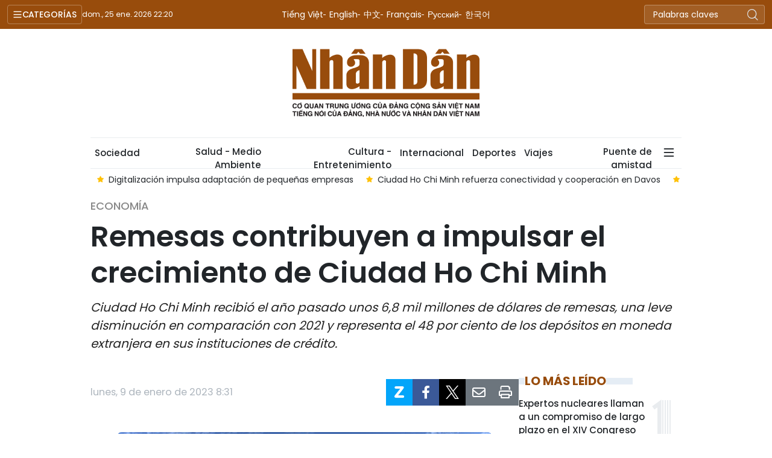

--- FILE ---
content_type: text/html;charset=utf-8
request_url: https://es.nhandan.vn/remesas-contribuyen-a-impulsar-el-crecimiento-de-ciudad-ho-chi-minh-post43495.html
body_size: 15091
content:
<!DOCTYPE html> <html lang="es" class="languages es"> <head> <title>Remesas contribuyen a impulsar el crecimiento de Ciudad Ho Chi Minh | Nhan Dan Online</title> <meta name="description" content="Ciudad Ho Chi Minh recibió el año pasado unos 6,8 mil millones de dólares de remesas, una leve disminución en comparación con 2021 y representa el 48 por ciento de los depósitos en moneda extranjera en sus instituciones de crédito."/> <meta name="keywords" content="Remesas,Ciudad Ho Chi Minh"/> <meta name="news_keywords" content="Remesas,Ciudad Ho Chi Minh"/> <meta http-equiv="Content-Type" content="text/html; charset=utf-8" /> <meta http-equiv="X-UA-Compatible" content="IE=edge"/> <meta http-equiv="refresh" content="1800" /> <meta name="revisit-after" content="1 days" /> <meta name="viewport" content="width=device-width, initial-scale=1"> <meta http-equiv="content-language" content="vi" /> <meta name="format-detection" content="telephone=no"/> <meta name="format-detection" content="address=no"/> <meta name="apple-mobile-web-app-capable" content="yes"> <meta name="apple-mobile-web-app-status-bar-style" content="black"> <meta name="apple-mobile-web-app-title" content="Nhan Dan Online"/> <meta name="referrer" content="no-referrer-when-downgrade"/> <link rel="shortcut icon" href="https://cdn.nhandan.vn/assets/web/styles/img/favicon.ico" type="image/x-icon" /> <link rel="preconnect" href="https://es-cdn.nhandan.vn"/> <link rel="dns-prefetch" href="https://es-cdn.nhandan.vn"/> <link rel="preconnect" href="//www.google-analytics.com" /> <link rel="preconnect" href="//www.googletagmanager.com" /> <link rel="preconnect" href="//stc.za.zaloapp.com" /> <link rel="preconnect" href="//fonts.googleapis.com" /> <link rel="preconnect" href="//pagead2.googlesyndication.com"/> <link rel="preconnect" href="//tpc.googlesyndication.com"/> <link rel="preconnect" href="//securepubads.g.doubleclick.net"/> <link rel="preconnect" href="//accounts.google.com"/> <link rel="preconnect" href="//adservice.google.com"/> <link rel="preconnect" href="//adservice.google.com.vn"/> <link rel="preconnect" href="//www.googletagservices.com"/> <link rel="preconnect" href="//partner.googleadservices.com"/> <link rel="preconnect" href="//tpc.googlesyndication.com"/> <link rel="preconnect" href="//za.zdn.vn"/> <link rel="preconnect" href="//sp.zalo.me"/> <link rel="preconnect" href="//connect.facebook.net"/> <link rel="preconnect" href="//www.facebook.com"/> <link rel="dns-prefetch" href="//www.google-analytics.com" /> <link rel="dns-prefetch" href="//www.googletagmanager.com" /> <link rel="dns-prefetch" href="//stc.za.zaloapp.com" /> <link rel="dns-prefetch" href="//fonts.googleapis.com" /> <link rel="dns-prefetch" href="//pagead2.googlesyndication.com"/> <link rel="dns-prefetch" href="//tpc.googlesyndication.com"/> <link rel="dns-prefetch" href="//securepubads.g.doubleclick.net"/> <link rel="dns-prefetch" href="//accounts.google.com"/> <link rel="dns-prefetch" href="//adservice.google.com"/> <link rel="dns-prefetch" href="//adservice.google.com.vn"/> <link rel="dns-prefetch" href="//www.googletagservices.com"/> <link rel="dns-prefetch" href="//partner.googleadservices.com"/> <link rel="dns-prefetch" href="//tpc.googlesyndication.com"/> <link rel="dns-prefetch" href="//za.zdn.vn"/> <link rel="dns-prefetch" href="//sp.zalo.me"/> <link rel="dns-prefetch" href="//connect.facebook.net"/> <link rel="dns-prefetch" href="//www.facebook.com"/> <link rel="dns-prefetch" href="//graph.facebook.com"/> <link rel="dns-prefetch" href="//static.xx.fbcdn.net"/> <link rel="dns-prefetch" href="//staticxx.facebook.com"/> <script> var cmsConfig = { domainDesktop: 'https://es.nhandan.vn', domainMobile: 'https://es.nhandan.vn', domainApi: 'https://es-api.nhandan.vn', domainStatic: 'https://es-cdn.nhandan.vn', domainLog: 'https://es-log.nhandan.vn', googleAnalytics: 'UA-88665205-12,G-DJR463K6GL', siteId: 0, pageType: 1, objectId: 43495, adsZone: 171, adsLazy: true, antiAdblock: true, }; if (window.location.protocol !== 'https:' && window.location.hostname.indexOf('nhandan.vn') !== -1) { window.location = 'https://' + window.location.hostname + window.location.pathname + window.location.hash; } var USER_AGENT=window.navigator&&window.navigator.userAgent||"",IS_MOBILE=/Android|webOS|iPhone|iPod|BlackBerry|Windows Phone|IEMobile|Mobile Safari|Opera Mini/i.test(USER_AGENT),IS_REDIRECT=!1;function setCookie(e,o,i){var n=new Date,i=(n.setTime(n.getTime()+24*i*60*60*1e3),"expires="+n.toUTCString());document.cookie=e+"="+o+"; "+i+";path=/;"}function getCookie(e){var o=document.cookie.indexOf(e+"="),i=o+e.length+1;return!o&&e!==document.cookie.substring(0,e.length)||-1===o?null:(-1===(e=document.cookie.indexOf(";",i))&&(e=document.cookie.length),unescape(document.cookie.substring(i,e)))}IS_MOBILE&&getCookie("isDesktop")&&(setCookie("isDesktop",1,-1),window.location=window.location.pathname+window.location.search,IS_REDIRECT=!0); </script> <script> if(USER_AGENT && USER_AGENT.indexOf("facebot") <= 0 && USER_AGENT.indexOf("facebookexternalhit") <= 0) { var query = ''; var hash = ''; if (window.location.search) query = window.location.search; if (window.location.hash) hash = window.location.hash; var canonicalUrl = 'https://es.nhandan.vn/remesas-contribuyen-a-impulsar-el-crecimiento-de-ciudad-ho-chi-minh-post43495.html' + query + hash ; var curUrl = decodeURIComponent(window.location.href); if(!location.port && curUrl != canonicalUrl){ window.location.replace(canonicalUrl); } } </script> <meta name="author" content="Nhan Dan Online" /> <meta name="copyright" content="Copyright © 2026 by Nhan Dan Online" /> <meta name="RATING" content="GENERAL" /> <meta name="GENERATOR" content="Nhan Dan Online" /> <meta content="Nhan Dan Online" itemprop="sourceOrganization" name="source"/> <meta content="news" itemprop="genre" name="medium"/> <meta name="robots" content="noarchive, max-image-preview:large, index, follow" /> <meta name="GOOGLEBOT" content="noarchive, max-image-preview:large, index, follow" /> <link rel="canonical" href="https://es.nhandan.vn/remesas-contribuyen-a-impulsar-el-crecimiento-de-ciudad-ho-chi-minh-post43495.html" /> <meta property="og:site_name" content="Nhan Dan Online"/> <meta property="og:rich_attachment" content="true"/> <meta property="og:type" content="article"/> <meta property="og:url" content="https://es.nhandan.vn/remesas-contribuyen-a-impulsar-el-crecimiento-de-ciudad-ho-chi-minh-post43495.html"/> <meta property="og:image" content="https://es-cdn.nhandan.vn/images/8ad87fc5649593031c8c2e388b55631d76a7a7f10510eee592cb7753011bd17fb1da5aa1f83a391e5f666f5d73222f4afd3aad54d4f916bded98208db9b8f3336f687119f2530e3f0c70f41643a04f66/dulich5-4765.jpg.webp"/> <meta property="og:image:width" content="1200"/> <meta property="og:image:height" content="630"/> <meta property="og:title" content="Remesas contribuyen a impulsar el crecimiento de Ciudad Ho Chi Minh "/> <meta property="og:description" content="Ciudad Ho Chi Minh recibió el año pasado unos 6,8 mil millones de dólares de remesas, una leve disminución en comparación con 2021 y representa el 48 por ciento de los depósitos en moneda extranjera en sus instituciones de crédito."/> <meta name="twitter:card" value="summary"/> <meta name="twitter:url" content="https://es.nhandan.vn/remesas-contribuyen-a-impulsar-el-crecimiento-de-ciudad-ho-chi-minh-post43495.html"/> <meta name="twitter:title" content="Remesas contribuyen a impulsar el crecimiento de Ciudad Ho Chi Minh "/> <meta name="twitter:description" content="Ciudad Ho Chi Minh recibió el año pasado unos 6,8 mil millones de dólares de remesas, una leve disminución en comparación con 2021 y representa el 48 por ciento de los depósitos en moneda extranjera en sus instituciones de crédito."/> <meta name="twitter:image" content="https://es-cdn.nhandan.vn/images/8ad87fc5649593031c8c2e388b55631d76a7a7f10510eee592cb7753011bd17fb1da5aa1f83a391e5f666f5d73222f4afd3aad54d4f916bded98208db9b8f3336f687119f2530e3f0c70f41643a04f66/dulich5-4765.jpg.webp"/> <meta name="twitter:site" content="@Nhan Dan Online"/> <meta name="twitter:creator" content="@Nhan Dan Online"/> <meta property="article:publisher" content="https://www.facebook.com/nhandandientutiengviet" /> <meta property="article:tag" content="'Remesas,Ciudad Ho Chi Minh'"/> <meta property="article:section" content="Economía" /> <meta property="article:published_time" content="2023-01-09T15:31:36+0700"/> <meta property="article:modified_time" content="2023-01-09T15:31:36+0700"/> <script type="application/ld+json"> { "@context": "http://schema.org", "@type": "Organization", "name": "Nhan Dan Online", "url": "https://es.nhandan.vn", "logo": "https://es-cdn.nhandan.vn/assets/web/styles/img/logo.png", "foundingDate": "1951", "founders": [ { "@type": "Person", "name": "Cơ quan Trung ương của Đảng Cộng sản Việt Nam, Tiếng nói của Đảng, Nhà nước và nhân dân Việt Nam" } ], "address": [ { "@type": "PostalAddress", "streetAddress": "71 Hàng Trống, Hà Nội", "addressLocality": "Hà Nội City", "addressRegion": "Northeast", "postalCode": "100000", "addressCountry": "VNM" } ], "contactPoint": [ { "@type": "ContactPoint", "telephone": "+84-243-825-4231", "contactType": "customer service" }, { "@type": "ContactPoint", "telephone": "+84-243-825-4232", "contactType": "customer service" } ], "sameAs": ["https://www.facebook.com/nhandandientutiengviet", "https://www.youtube.com/@radionhandan", "https://www.youtube.com/@baonhandanmedia"] } </script> <script type="application/ld+json"> { "@context" : "https://schema.org", "@type" : "WebSite", "name": "Nhan Dan Online", "url": "https://es.nhandan.vn", "alternateName" : "Báo Nhân Dân, Cơ quan của Cơ quan Trung ương của Đảng Cộng sản Việt Nam, Tiếng nói của Đảng, Nhà nước và nhân dân Việt Nam", "potentialAction": { "@type": "SearchAction", "target": { "@type": "EntryPoint", "urlTemplate": "https://es.nhandan.vn/search/?q={search_term_string}" }, "query-input": "required name=search_term_string" } } </script> <script type="application/ld+json"> { "@context":"http://schema.org", "@type":"BreadcrumbList", "itemListElement":[ { "@type":"ListItem", "position":1, "item":{ "@id":"https://es.nhandan.vn/economia/", "name":"Economía" } } ] } </script> <script type="application/ld+json"> { "@context": "http://schema.org", "@type": "NewsArticle", "mainEntityOfPage":{ "@type":"WebPage", "@id":"https://es.nhandan.vn/remesas-contribuyen-a-impulsar-el-crecimiento-de-ciudad-ho-chi-minh-post43495.html" }, "headline": "Remesas contribuyen a impulsar el crecimiento de Ciudad Ho Chi Minh", "description": "Ciudad Ho Chi Minh recibió el año pasado unos 6,8 mil millones de dólares de remesas, una leve disminución en comparación con 2021 y representa el 48 por ciento de los depósitos en moneda extranjera en sus instituciones de crédito.", "image": { "@type": "ImageObject", "url": "https://es-cdn.nhandan.vn/images/8ad87fc5649593031c8c2e388b55631d76a7a7f10510eee592cb7753011bd17fb1da5aa1f83a391e5f666f5d73222f4afd3aad54d4f916bded98208db9b8f3336f687119f2530e3f0c70f41643a04f66/dulich5-4765.jpg.webp", "width" : 1200, "height" : 675 }, "datePublished": "2023-01-09T15:31:36+0700", "dateModified": "2023-01-09T15:31:36+0700", "author": { "@type": "Person", "name": "" }, "publisher": { "@type": "Organization", "name": "Nhan Dan Online", "logo": { "@type": "ImageObject", "url": "https://es-cdn.nhandan.vn/assets/web/styles/img/logo.png" } } } </script> <link rel="preload" href="https://en-cdn.nhandan.vn/assets/web/styles/css/main.min-1.0.21.css" as="style"> <link rel="preload" href="https://en-cdn.nhandan.vn/assets/web/js/main.min-1.0.17.js" as="script"> <link rel="preload" href="https://en-cdn.nhandan.vn/assets/web/js/detail.min-1.0.7.js" as="script"> <link id="cms-style" rel="stylesheet" href="https://en-cdn.nhandan.vn/assets/web/styles/css/main.min-1.0.21.css"> <script type="text/javascript"> var _metaOgUrl = 'https://es.nhandan.vn/remesas-contribuyen-a-impulsar-el-crecimiento-de-ciudad-ho-chi-minh-post43495.html'; var page_title = document.title; var tracked_url = window.location.pathname + window.location.search + window.location.hash; var cate_path = 'economia'; if (cate_path.length > 0) { tracked_url = "/" + cate_path + tracked_url; } </script> <script async="" src="https://www.googletagmanager.com/gtag/js?id=UA-88665205-12"></script> <script> window.dataLayer = window.dataLayer || []; function gtag(){dataLayer.push(arguments);} gtag('js', new Date()); gtag('config', 'UA-88665205-12', {page_path: tracked_url}); gtag('config', 'G-DJR463K6GL', {page_path: tracked_url}); </script> <script>window.dataLayer = window.dataLayer || [];dataLayer.push({'pageCategory': '/economia'});</script> <script> window.dataLayer = window.dataLayer || []; dataLayer.push({ 'event': 'Pageview', 'articleId': '43495', 'articleTitle': 'Remesas contribuyen a impulsar el crecimiento de Ciudad Ho Chi Minh ', 'articleCategory': 'Economía', 'articleAlowAds': true, 'articleType': 'detail\-normal', 'articleTags': 'Remesas,Ciudad Ho Chi Minh', 'articlePublishDate': '2023-01-09T15:31:36+0700', 'articleThumbnail': 'https://es-cdn.nhandan.vn/images/8ad87fc5649593031c8c2e388b55631d76a7a7f10510eee592cb7753011bd17fb1da5aa1f83a391e5f666f5d73222f4afd3aad54d4f916bded98208db9b8f3336f687119f2530e3f0c70f41643a04f66/dulich5-4765.jpg.webp', 'articleShortUrl': 'https://es.nhandan.vn/remesas-contribuyen-a-impulsar-el-crecimiento-de-ciudad-ho-chi-minh-post43495.html', 'articleFullUrl': 'https://es.nhandan.vn/remesas-contribuyen-a-impulsar-el-crecimiento-de-ciudad-ho-chi-minh-post43495.html', }); </script> <script type='text/javascript'> gtag('event', 'article_page',{ 'articleId': '43495', 'articleTitle': 'Remesas contribuyen a impulsar el crecimiento de Ciudad Ho Chi Minh ', 'articleCategory': 'Economía', 'articleAlowAds': true, 'articleType': 'detail\-normal', 'articleTags': 'Remesas,Ciudad Ho Chi Minh', 'articlePublishDate': '2023-01-09T15:31:36+0700', 'articleThumbnail': 'https://es-cdn.nhandan.vn/images/8ad87fc5649593031c8c2e388b55631d76a7a7f10510eee592cb7753011bd17fb1da5aa1f83a391e5f666f5d73222f4afd3aad54d4f916bded98208db9b8f3336f687119f2530e3f0c70f41643a04f66/dulich5-4765.jpg.webp', 'articleShortUrl': 'https://es.nhandan.vn/remesas-contribuyen-a-impulsar-el-crecimiento-de-ciudad-ho-chi-minh-post43495.html', 'articleFullUrl': 'https://es.nhandan.vn/remesas-contribuyen-a-impulsar-el-crecimiento-de-ciudad-ho-chi-minh-post43495.html', }); </script> <script type="text/javascript"> (function() { var _sf_async_config = window._sf_async_config = (window._sf_async_config || {}); _sf_async_config.uid = 66981; _sf_async_config.domain = 'nhandan.vn'; _sf_async_config.flickerControl = false; _sf_async_config.useCanonical = true; _sf_async_config.useCanonicalDomain = true; _sf_async_config.sections = 'Economía'; _sf_async_config.authors = ''; function loadChartbeat() { var e = document.createElement('script'); var n = document.getElementsByTagName('script')[0]; e.type = 'text/javascript'; e.async = true; e.src = '//static.chartbeat.com/js/chartbeat.js';; n.parentNode.insertBefore(e, n); } loadChartbeat(); })(); </script> <script async src="//static.chartbeat.com/js/chartbeat_mab.js"></script> <script async src="https://sp.zalo.me/plugins/sdk.js"></script> </head> <body class="detail-normal"> <div id="sdaWeb_SdaMasthead" class="rennab rennab-top" data-platform="1" data-position="Web_SdaMasthead" style="display:none"> </div> <header class="site-header"> <div class="topnav"> <p class="menu">Categorías</p> <time class="time" id="today"></time> <a href="/" class="logo" title="Nhan Dan Online">Nhan Dan Online</a> <div class="language"> <a href="https://nhandan.vn/" target="_blank" title="Tiếng Việt">Tiếng Việt</a> <a href="https://en.nhandan.vn" target="_blank" title="English">English</a> <a href="https://cn.nhandan.vn" target="_blank" title="中文">中文</a> <a href="https://fr.nhandan.vn" target="_blank" title="Français">Français</a> <a href="https://ru.nhandan.vn" target="_blank" title="Русский">Русский</a> <a href="https://kr.nhandan.vn" target="_blank" title="한국어">한국어</a> </div> <div class="search-form"> <input class="txtsearch" placeholder="Palabras claves"/> <i class="ic-search btn_search"></i> </div> </div> <div class="navigation"> <div class="wrapper"> <ul class="menu"> <li> <a class="" href="https://es.nhandan.vn/politica/" title="Política">Política</a> </li> <li> <a class="active" href="https://es.nhandan.vn/economia/" title="Economía">Economía</a> </li> <li> <a class="" href="https://es.nhandan.vn/sociedad/" title="Sociedad">Sociedad</a> </li> <li> <a class="" href="https://es.nhandan.vn/cultura-entretenimiento/" title="Cultura - Entretenimiento">Cultura - Entretenimiento</a> </li> <li> <a class="" href="https://es.nhandan.vn/internacional/" title="Internacional">Internacional</a> </li> <li> <a class="" href="https://es.nhandan.vn/deportes/" title="Deportes">Deportes</a> </li> <li> <a class="" href="https://es.nhandan.vn/viajes/" title="Viajes">Viajes</a> </li> <li> <a class="" href="https://es.nhandan.vn/puente-de-amistad/" title="Puente de amistad">Puente de amistad</a> </li> <li> <a class="" href="https://es.nhandan.vn/fotografia/" title="Fotografía">Fotografía</a> </li> <li> <a href="/about-us.html" title="¿QUIÉNES SOMOS?">¿QUIÉNES SOMOS?</a> </li> </ul> </div> </div> <a class="nhandan-logo" href="/" title="Nhan Dan Online">Nhan Dan Online</a> <div class="wrapper-menu"> <ul class="menu container"> <li><a href="/" title="Home"><i class="ic-home"></i></a></li> <li> <a class="" href="https://es.nhandan.vn/politica/" title="Política">Política</a> </li> <li> <a class="active" href="https://es.nhandan.vn/economia/" title="Economía">Economía</a> </li> <li> <a class="" href="https://es.nhandan.vn/sociedad/" title="Sociedad">Sociedad</a> </li> <li> <a class="" href="https://es.nhandan.vn/salud-medio-ambiente/" title="Salud - Medio Ambiente">Salud - Medio Ambiente</a> </li> <li> <a class="" href="https://es.nhandan.vn/cultura-entretenimiento/" title="Cultura - Entretenimiento">Cultura - Entretenimiento</a> </li> <li> <a class="" href="https://es.nhandan.vn/internacional/" title="Internacional">Internacional</a> </li> <li> <a class="" href="https://es.nhandan.vn/deportes/" title="Deportes">Deportes</a> </li> <li> <a class="" href="https://es.nhandan.vn/viajes/" title="Viajes">Viajes</a> </li> <li> <a class="" href="https://es.nhandan.vn/puente-de-amistad/" title="Puente de amistad">Puente de amistad</a> </li> <li class="humburger"> <a href="javascript:void(0);"><i class="ic-menu"></i></a> <ul class="sub-menu"> <li> <a class="" href="https://es.nhandan.vn/historias-multimedia/" title="Historias Multimedia">Historias Multimedia</a> </li> <li> <a class="" href="https://es.nhandan.vn/fotografia/" title="Fotografía">Fotografía</a> </li> </ul> </li> </ul> </div> <div class="container"> <div class="news swiper"> <div class="swiper-wrapper"> <a href="https://es.nhandan.vn/provincia-de-bac-ninh-consolida-su-posicion-como-polo-de-inversion-extranjera-en-vietnam-post86597.html" class="swiper-slide text cms-link" title="Provincia de Bac Ninh consolida su posición como polo de inversión extranjera en Vietnam">Provincia de Bac Ninh consolida su posición como polo de inversión extranjera en Vietnam</a> <a href="https://es.nhandan.vn/da-nang-se-consolida-como-centro-financiero-y-tecnologico-regional-en-vietnam-post86587.html" class="swiper-slide text cms-link" title="Da Nang se consolida como centro financiero y tecnológico regional en Vietnam">Da Nang se consolida como centro financiero y tecnológico regional en Vietnam</a> <a href="https://es.nhandan.vn/digitalizacion-impulsa-adaptacion-de-pequenas-empresas-post86572.html" class="swiper-slide text cms-link" title="Digitalización impulsa adaptación de pequeñas empresas">Digitalización impulsa adaptación de pequeñas empresas</a> <a href="https://es.nhandan.vn/ciudad-ho-chi-minh-refuerza-conectividad-y-cooperacion-en-davos-post86569.html" class="swiper-slide text cms-link" title="Ciudad Ho Chi Minh refuerza conectividad y cooperación en Davos">Ciudad Ho Chi Minh refuerza conectividad y cooperación en Davos</a> <a href="https://es.nhandan.vn/biometria-bancaria-un-paso-concreto-para-materializar-la-transformacion-digital-en-vietnam-post86531.html" class="swiper-slide text cms-link" title="Biometría bancaria: Un paso concreto para materializar la transformación digital en Vietnam">Biometría bancaria: Un paso concreto para materializar la transformación digital en Vietnam</a> </div> </div> </div> </header> <div class="site-body"> <div id="sdaWeb_SdaBackground" class="rennab " data-platform="1" data-position="Web_SdaBackground" style="display:none"> </div> <div class="container"> <div id="sdaWeb_SdaTop" class="rennab " data-platform="1" data-position="Web_SdaTop" style="display:none"> </div> <div class="article"> <div class="breadcrumb breadcrumb-detail"> <h2 class="main"> <a href="https://es.nhandan.vn/economia/" title="Economía" class="active">Economía</a> </h2> </div> <div class="article__header"> <h1 class="article__title cms-title"> Remesas contribuyen a impulsar el crecimiento de Ciudad Ho Chi Minh </h1> <div class="article__sapo cms-desc"> Ciudad Ho Chi Minh recibió el año pasado unos 6,8 mil millones de dólares de remesas, una leve disminución en comparación con 2021 y representa el 48 por ciento de los depósitos en moneda extranjera en sus instituciones de crédito. </div> <div id="sdaWeb_SdaArticleAfterSapo" class="rennab " data-platform="1" data-position="Web_SdaArticleAfterSapo" style="display:none"> </div> </div> <div class="col"> <div class="main-col content-col"> <div class="article__meta"> <time class="time" datetime="2023-01-09T15:31:36+0700" data-time="1673253096" data-format="long">lunes, enero 09, 2023 15:31</time> <meta class="cms-date" itemprop="datePublished" content="2023-01-09T15:31:36+0700"> <div class="features article__social"> <a href="javascript:void(0);" class="zalo zalo-share-button" title="Zalo" data-href="https://es.nhandan.vn/remesas-contribuyen-a-impulsar-el-crecimiento-de-ciudad-ho-chi-minh-post43495.html" data-oaid="342066505784138899" data-layout="1" data-color="blue" data-customize="true"> <i class="ic-zalo"></i></a> <a href="javascript:void(0);" class="item fb" data-href="https://es.nhandan.vn/remesas-contribuyen-a-impulsar-el-crecimiento-de-ciudad-ho-chi-minh-post43495.html" data-rel="facebook" title="Facebook"><i class="ic-facebook"></i></a> <a href="javascript:void(0);" class="item twitter" data-href="https://es.nhandan.vn/remesas-contribuyen-a-impulsar-el-crecimiento-de-ciudad-ho-chi-minh-post43495.html" data-rel="twitter" title="Twitter"><i class="ic-twitter"></i></a> <a href="javascript:void(0);" class="mail sendmail" data-href="https://es.nhandan.vn/remesas-contribuyen-a-impulsar-el-crecimiento-de-ciudad-ho-chi-minh-post43495.html" title="Gửi mail"><i class="ic-email"></i></a> <a href="javascript:void(0);" class="print sendprint" title="Print" data-href="/print.html?id=43495"> <i class="ic-print"></i></a> </div> </div> <figure class="article__avatar "> <img class="cms-photo" src="https://es-cdn.nhandan.vn/images/53faa3fbdbec92b8d3effabe8c01afdfd3ac4d8084cf386de7703e4355927f1af9db9f6996049c06e95ccf164a6c1e4f768b280414718e5bd2e9813665edaf40/dulich5-4765.jpg" alt="Foto de ilustración. (Fotografía: VNA)" cms-photo-caption="Foto de ilustración. (Fotografía: VNA)"/> <figcaption>Foto de ilustración. (Fotografía: VNA)</figcaption> </figure> <div id="sdaWeb_SdaArticleAfterAvatar" class="rennab " data-platform="1" data-position="Web_SdaArticleAfterAvatar" style="display:none"> </div> <div class="article__body zce-content-body cms-body" itemprop="articleBody"> <style>.t2 { text-align: center; } .t1 { width: 97.0451%; } .t3 { text-align: left; }</style>
<p>Este flujo de efectivo ha contribuido a generar ingresos en moneda extranjera, estabilizar los tipos de cambio y estimular el crecimiento económico.</p>
<p>Según el Comité Estatal sobre Vietnamitas en el Extranjero, actualmente más de 5,3 millones de vietnamitas viven y trabajan en 130 países y territorios en todo el mundo. De este grupo, más de dos millones son de Ciudad Ho Chi Minh o tienen conexiones con ella.</p>
<table class="picture t1" align="center"> <tbody> <tr> <td><img src="[data-uri]" data-image-id="11163" data-width="620" data-height="349" class="lazyload cms-photo" data-large-src="https://es-cdn.nhandan.vn/images/1848a173c755afca31788a3f88ef4abd062c94fd0b40f7257624d4540e4bbc4d3507ab5f0eede560bb267b4d942ace1c827f827fb2f9d87be2f46eea21844a7dd04bdd33581309bd1cb01b107b70fe37/ngoaitejpeg-3271.jpg" data-src="https://es-cdn.nhandan.vn/images/c2451ae2cc8e86e6b9a41de55f575974d3ac4d8084cf386de7703e4355927f1a4f79c4fe9f0d5fe766b4688d3e5af2f4897d9f7d53f0d9feb9b999f302dce1537eb47dd765a287c9cbc87388c99a5bba/ngoaitejpeg-3271.jpg" alt="Foto de ilustración. (Fotografía: VNA)" title="Foto de ilustración. (Fotografía: VNA)" width="620" height="349"></td> </tr> <tr> <td class="caption"> <p class="t2">Foto de ilustración. (<span class="t3">Fotografía</span>: VNA)</p></td> </tr> </tbody>
</table>
<div class="sda_middle"> <div id="sdaWeb_SdaArticleMiddle" class="rennab fyi" data-platform="1" data-position="Web_SdaArticleMiddle"> </div>
</div>
<p>El centro económico del sur cuenta con más de tres mil empresas con inversiones de connacionales en el exterior, cuyo capital combinado asciende a 1,9 mil millones de dólares.</p>
<p>El jefe de la filial del Comité en esta ciudad sureña, Phung Cong Dung, dijo que a pesar de las dificultades inducidas por el Covid-19 el año pasado, la agencia trabajó para organizar seminarios, conferencias y foros para vincular las comunidades nacionales y extranjeras.</p>
<div class="sda_middle"> <div id="sdaWeb_SdaArticleMiddle1" class="rennab fyi" data-platform="1" data-position="Web_SdaArticleMiddle1"> </div>
</div>
<p>Cong Dung dijo que, para reforzar las remesas tanto en calidad como en cantidad en el futuro, resulta necesario construir instituciones relacionadas y prestar atención a los asuntos legales que involucran a los vietnamitas en el extranjero, incluidas las inversiones y la ciudadanía.</p>
<p>Las autoridades locales también deben elaborar más políticas que faciliten la participación de ese grupo en actividades comerciales en el país, agregó el funcionario.</p> <div class="article__source"> <div class="source"> <span class="name">VNA</span> </div> </div> <div id="sdaWeb_SdaArticleAfterBody" class="rennab " data-platform="1" data-position="Web_SdaArticleAfterBody" style="display:none"> </div> </div> <div class="article-footer"> <div class="related-news"> <h3 class="box-heading"> <span class="title">Noticias relacionadas </span> </h3> <div class="box-content" data-source="related-news"> <article class="story"> <h2 class="story__heading" data-tracking="42577"> <a class=" cms-link" href="https://es.nhandan.vn/remesas-enviadas-a-ciudad-ho-chi-minh-alcanzaran-68-mil-millones-de-dolares-post42577.html" title="Remesas enviadas a Ciudad Ho Chi Minh alcanzarán 6,8 mil millones de dólares"> Remesas enviadas a Ciudad Ho Chi Minh alcanzarán 6,8 mil millones de dólares </a> </h2> </article> <article class="story"> <h2 class="story__heading" data-tracking="1111"> <a class=" cms-link" href="https://es.nhandan.vn/remesas-enviadas-a-ciudad-ho-chi-minh-superan-tres-mil-millones-de-dolares-post1111.html" title="Remesas enviadas a Ciudad Ho Chi Minh superan tres mil millones de dólares"> Remesas enviadas a Ciudad Ho Chi Minh superan tres mil millones de dólares </a> </h2> </article> <article class="story"> <h2 class="story__heading" data-tracking="4139"> <a class=" cms-link" href="https://es.nhandan.vn/remesas-enviadas-a-ciudad-ho-chi-minh-alcanzan-cerca-de-mil-800-millones-de-dolares-post4139.html" title="Remesas enviadas a Ciudad Ho Chi Minh alcanzan cerca de mil 800 millones de dólares"> Remesas enviadas a Ciudad Ho Chi Minh alcanzan cerca de mil 800 millones de dólares </a> </h2> </article> </div> </div> <div id="sdaWeb_SdaArticleAfterRelated" class="rennab " data-platform="1" data-position="Web_SdaArticleAfterRelated" style="display:none"> </div> <div class="article__tag"> <a href="https://es.nhandan.vn/tag/remesas-tag3968.html" title="Remesas">Remesas</a> <a href="https://es.nhandan.vn/tag/ciudad-ho-chi-minh-tag102.html" title="Ciudad Ho Chi Minh">Ciudad Ho Chi Minh</a> </div> <div class="article-comment" data-id="43495" data-type="20"></div> <div id="sdaWeb_SdaArticleAfterComment" class="rennab " data-platform="1" data-position="Web_SdaArticleAfterComment" style="display:none"> </div> </div> </div> <div class="sub-col sidebar-right"> <div id="sidebar-top-1"> <div id="sdaWeb_SdaRight1" class="rennab " data-platform="1" data-position="Web_SdaRight1" style="display:none"> </div> <div id="sdaWeb_SdaRight2" class="rennab " data-platform="1" data-position="Web_SdaRight2" style="display:none"> </div> <div class="trending fyi-position"> <div class="box-heading"> <span class="title"> Lo más leído </span> </div> <div class="box-content" data-source="mostread-news"> <article class="story"> <h4 class="story__heading" data-tracking="86519"> <a class=" cms-link" href="https://es.nhandan.vn/expertos-nucleares-llaman-a-un-compromiso-de-largo-plazo-en-el-xiv-congreso-del-partido-post86519.html" title="Expertos nucleares llaman a un compromiso de largo plazo en el XIV Congreso del Partido"> Expertos nucleares llaman a un compromiso de largo plazo en el XIV Congreso del Partido </a> </h4> </article> <article class="story"> <h4 class="story__heading" data-tracking="86513"> <a class=" cms-link" href="https://es.nhandan.vn/reestructuracion-agricola-impulsa-exportaciones-y-desarrollo-sostenible-en-vietnam-post86513.html" title="Reestructuración agrícola impulsa exportaciones y desarrollo sostenible en Vietnam"> Reestructuración agrícola impulsa exportaciones y desarrollo sostenible en Vietnam </a> </h4> </article> <article class="story"> <h4 class="story__heading" data-tracking="86531"> <a class=" cms-link" href="https://es.nhandan.vn/biometria-bancaria-un-paso-concreto-para-materializar-la-transformacion-digital-en-vietnam-post86531.html" title="Biometría bancaria: Un paso concreto para materializar la transformación digital en Vietnam"> Biometría bancaria: Un paso concreto para materializar la transformación digital en Vietnam </a> </h4> </article> <article class="story"> <h4 class="story__heading" data-tracking="86587"> <a class=" cms-link" href="https://es.nhandan.vn/da-nang-se-consolida-como-centro-financiero-y-tecnologico-regional-en-vietnam-post86587.html" title="Da Nang se consolida como centro financiero y tecnológico regional en Vietnam"> Da Nang se consolida como centro financiero y tecnológico regional en Vietnam </a> </h4> </article> <article class="story"> <h4 class="story__heading" data-tracking="86507"> <a class=" cms-link" href="https://es.nhandan.vn/infografia-mercado-de-divisas-y-oro-de-vietnam-23-de-enero-de-2026-post86507.html" title="Infografía: Mercado de divisas y oro de Vietnam - 23 de enero de 2026"> Infografía: Mercado de divisas y oro de Vietnam - 23 de enero de 2026 </a> </h4> </article> </div> </div> <div class="top-stories fyi-position"> <div class="box-heading"> <span class="title">Últimas Noticias</span> </div> <div class="box-content" data-source="latest-news"> <article class="story"> <time class="time" datetime="2026-01-25T18:59:12+0700" data-time="1769342352"> domingo, enero 25, 2026 18:59 </time> <h2 class="story__heading" data-tracking="86597"> <a class=" cms-link" href="https://es.nhandan.vn/provincia-de-bac-ninh-consolida-su-posicion-como-polo-de-inversion-extranjera-en-vietnam-post86597.html" title="Provincia de Bac Ninh consolida su posición como polo de inversión extranjera en Vietnam"> Provincia de Bac Ninh consolida su posición como polo de inversión extranjera en Vietnam </a> </h2> <div class="story__summary story__shorten"> <p>La provincia vietnamita de Bac Ninh continúa afianzándose como uno de los principales destinos de inversión extranjera directa (IED) del país, al situarse en 2025 en el segundo lugar a nivel nacional, solo por detrás de Ciudad Ho Chi Minh.</p> </div> </article> <article class="story"> <time class="time" datetime="2026-01-25T18:26:15+0700" data-time="1769340375"> domingo, enero 25, 2026 18:26 </time> <h2 class="story__heading" data-tracking="86587"> <a class=" cms-link" href="https://es.nhandan.vn/da-nang-se-consolida-como-centro-financiero-y-tecnologico-regional-en-vietnam-post86587.html" title="Da Nang se consolida como centro financiero y tecnológico regional en Vietnam"> Da Nang se consolida como centro financiero y tecnológico regional en Vietnam </a> </h2> </article> <article class="story"> <time class="time" datetime="2026-01-24T18:48:50+0700" data-time="1769255330"> sábado, enero 24, 2026 18:48 </time> <h2 class="story__heading" data-tracking="86572"> <a class=" cms-link" href="https://es.nhandan.vn/digitalizacion-impulsa-adaptacion-de-pequenas-empresas-post86572.html" title="Digitalización impulsa adaptación de pequeñas empresas"> Digitalización impulsa adaptación de pequeñas empresas </a> </h2> </article> <article class="story"> <time class="time" datetime="2026-01-24T18:22:01+0700" data-time="1769253721"> sábado, enero 24, 2026 18:22 </time> <h2 class="story__heading" data-tracking="86569"> <a class=" cms-link" href="https://es.nhandan.vn/ciudad-ho-chi-minh-refuerza-conectividad-y-cooperacion-en-davos-post86569.html" title="Ciudad Ho Chi Minh refuerza conectividad y cooperación en Davos"> Ciudad Ho Chi Minh refuerza conectividad y cooperación en Davos </a> </h2> </article> <article class="story"> <time class="time" datetime="2026-01-23T19:02:40+0700" data-time="1769169760"> viernes, enero 23, 2026 19:02 </time> <h2 class="story__heading" data-tracking="86531"> <a class=" cms-link" href="https://es.nhandan.vn/biometria-bancaria-un-paso-concreto-para-materializar-la-transformacion-digital-en-vietnam-post86531.html" title="Biometría bancaria: Un paso concreto para materializar la transformación digital en Vietnam"> Biometría bancaria: Un paso concreto para materializar la transformación digital en Vietnam </a> </h2> </article> </div> </div> <div id="sdaWeb_SdaRight3" class="rennab " data-platform="1" data-position="Web_SdaRight3" style="display:none"> </div> <div id="sdaWeb_SdaRight4" class="rennab " data-platform="1" data-position="Web_SdaRight4" style="display:none"> </div> </div><div id="sidebar-sticky-1"> <div id="sdaWeb_SdaRightSticky" class="rennab " data-platform="1" data-position="Web_SdaRightSticky" style="display:none"> </div> </div> </div> </div> </div> <div class="many-pack decor-top"> <h3 class="box-heading"> <a href="https://es.nhandan.vn/economia/" title="Economía" class="title"> Recomendamos </a> </h3> <div class="box-content content-list" data-source="recommendation-171"> <article class="story"> <figure class="story__thumb"> <a class="cms-link" href="https://es.nhandan.vn/provincia-de-bac-ninh-consolida-su-posicion-como-polo-de-inversion-extranjera-en-vietnam-post86597.html" title="Provincia de Bac Ninh consolida su posición como polo de inversión extranjera en Vietnam"> <img class="lazyload" src="[data-uri]" data-src="https://es-cdn.nhandan.vn/images/187f8e332011626d85d6e62b7de9c06b23e7c13d221e4e56f39866439fc7f9479a5a51fd9ac9760fadf03c61b3e53fb11c0c1bea4244046c95b00f8746381266/diem-sang.jpg.webp" data-srcset="https://es-cdn.nhandan.vn/images/187f8e332011626d85d6e62b7de9c06b23e7c13d221e4e56f39866439fc7f9479a5a51fd9ac9760fadf03c61b3e53fb11c0c1bea4244046c95b00f8746381266/diem-sang.jpg.webp 1x, https://es-cdn.nhandan.vn/images/5736707a418aaa6ca64d8417d802cf1623e7c13d221e4e56f39866439fc7f9479a5a51fd9ac9760fadf03c61b3e53fb11c0c1bea4244046c95b00f8746381266/diem-sang.jpg.webp 2x" alt="Foto ilustrativa. (Fuente: Nhan Dan)"> <noscript><img src="https://es-cdn.nhandan.vn/images/187f8e332011626d85d6e62b7de9c06b23e7c13d221e4e56f39866439fc7f9479a5a51fd9ac9760fadf03c61b3e53fb11c0c1bea4244046c95b00f8746381266/diem-sang.jpg.webp" srcset="https://es-cdn.nhandan.vn/images/187f8e332011626d85d6e62b7de9c06b23e7c13d221e4e56f39866439fc7f9479a5a51fd9ac9760fadf03c61b3e53fb11c0c1bea4244046c95b00f8746381266/diem-sang.jpg.webp 1x, https://es-cdn.nhandan.vn/images/5736707a418aaa6ca64d8417d802cf1623e7c13d221e4e56f39866439fc7f9479a5a51fd9ac9760fadf03c61b3e53fb11c0c1bea4244046c95b00f8746381266/diem-sang.jpg.webp 2x" alt="Foto ilustrativa. (Fuente: Nhan Dan)" class="image-fallback"></noscript> </a> </figure> <h2 class="story__heading" data-tracking="86597"> <a class=" cms-link" href="https://es.nhandan.vn/provincia-de-bac-ninh-consolida-su-posicion-como-polo-de-inversion-extranjera-en-vietnam-post86597.html" title="Provincia de Bac Ninh consolida su posición como polo de inversión extranjera en Vietnam"> Provincia de Bac Ninh consolida su posición como polo de inversión extranjera en Vietnam </a> </h2> </article> <article class="story"> <figure class="story__thumb"> <a class="cms-link" href="https://es.nhandan.vn/digitalizacion-impulsa-adaptacion-de-pequenas-empresas-post86572.html" title="Digitalización impulsa adaptación de pequeñas empresas"> <img class="lazyload" src="[data-uri]" data-src="https://es-cdn.nhandan.vn/images/cef44416e7fc5a69887c907225c0c1c8d697bb5052641fc999548e41019ef7714fcdcf67fe42b9967ad6046fa58cb1a0c692cfb6709d9ff1dcc1be3eb85e1c5e/img.jpg.webp" data-srcset="https://es-cdn.nhandan.vn/images/cef44416e7fc5a69887c907225c0c1c8d697bb5052641fc999548e41019ef7714fcdcf67fe42b9967ad6046fa58cb1a0c692cfb6709d9ff1dcc1be3eb85e1c5e/img.jpg.webp 1x, https://es-cdn.nhandan.vn/images/b2be8bdf9ffd5596623525c4fb01b5f3d697bb5052641fc999548e41019ef7714fcdcf67fe42b9967ad6046fa58cb1a0c692cfb6709d9ff1dcc1be3eb85e1c5e/img.jpg.webp 2x" alt="Autoridades competentes brindarán apoyo a las empresas en el proceso de digitalización. (Foto: baodautu.vn)"> <noscript><img src="https://es-cdn.nhandan.vn/images/cef44416e7fc5a69887c907225c0c1c8d697bb5052641fc999548e41019ef7714fcdcf67fe42b9967ad6046fa58cb1a0c692cfb6709d9ff1dcc1be3eb85e1c5e/img.jpg.webp" srcset="https://es-cdn.nhandan.vn/images/cef44416e7fc5a69887c907225c0c1c8d697bb5052641fc999548e41019ef7714fcdcf67fe42b9967ad6046fa58cb1a0c692cfb6709d9ff1dcc1be3eb85e1c5e/img.jpg.webp 1x, https://es-cdn.nhandan.vn/images/b2be8bdf9ffd5596623525c4fb01b5f3d697bb5052641fc999548e41019ef7714fcdcf67fe42b9967ad6046fa58cb1a0c692cfb6709d9ff1dcc1be3eb85e1c5e/img.jpg.webp 2x" alt="Autoridades competentes brindarán apoyo a las empresas en el proceso de digitalización. (Foto: baodautu.vn)" class="image-fallback"></noscript> </a> </figure> <h2 class="story__heading" data-tracking="86572"> <a class=" cms-link" href="https://es.nhandan.vn/digitalizacion-impulsa-adaptacion-de-pequenas-empresas-post86572.html" title="Digitalización impulsa adaptación de pequeñas empresas"> Digitalización impulsa adaptación de pequeñas empresas </a> </h2> </article> <article class="story"> <figure class="story__thumb"> <a class="cms-link" href="https://es.nhandan.vn/ciudad-ho-chi-minh-refuerza-conectividad-y-cooperacion-en-davos-post86569.html" title="Ciudad Ho Chi Minh refuerza conectividad y cooperación en Davos"> <img class="lazyload" src="[data-uri]" data-src="https://es-cdn.nhandan.vn/images/[base64]/vna-potal-su-kien-ve-trung-tam-tai-chinh-quoc-te-cua-viet-nam-tai-davos-8544700.jpg.webp" data-srcset="https://es-cdn.nhandan.vn/images/[base64]/vna-potal-su-kien-ve-trung-tam-tai-chinh-quoc-te-cua-viet-nam-tai-davos-8544700.jpg.webp 1x, https://es-cdn.nhandan.vn/images/[base64]/vna-potal-su-kien-ve-trung-tam-tai-chinh-quoc-te-cua-viet-nam-tai-davos-8544700.jpg.webp 2x" alt="Hoang Nguyen Dinh, vicepresidente del Comité Popular de Ciudad Ho Chi Minh, interviene en una reunión. (Foto: VNA)"> <noscript><img src="https://es-cdn.nhandan.vn/images/[base64]/vna-potal-su-kien-ve-trung-tam-tai-chinh-quoc-te-cua-viet-nam-tai-davos-8544700.jpg.webp" srcset="https://es-cdn.nhandan.vn/images/[base64]/vna-potal-su-kien-ve-trung-tam-tai-chinh-quoc-te-cua-viet-nam-tai-davos-8544700.jpg.webp 1x, https://es-cdn.nhandan.vn/images/[base64]/vna-potal-su-kien-ve-trung-tam-tai-chinh-quoc-te-cua-viet-nam-tai-davos-8544700.jpg.webp 2x" alt="Hoang Nguyen Dinh, vicepresidente del Comité Popular de Ciudad Ho Chi Minh, interviene en una reunión. (Foto: VNA)" class="image-fallback"></noscript> </a> </figure> <h2 class="story__heading" data-tracking="86569"> <a class=" cms-link" href="https://es.nhandan.vn/ciudad-ho-chi-minh-refuerza-conectividad-y-cooperacion-en-davos-post86569.html" title="Ciudad Ho Chi Minh refuerza conectividad y cooperación en Davos"> Ciudad Ho Chi Minh refuerza conectividad y cooperación en Davos </a> </h2> </article> <article class="story"> <figure class="story__thumb"> <a class="cms-link" href="https://es.nhandan.vn/fitch-ratings-eleva-la-calificacion-de-la-deuda-a-largo-plazo-garantizada-de-vietnam-a-bbb-post86528.html" title="Fitch Ratings eleva la calificación de la deuda a largo plazo garantizada de Vietnam a BBB-"> <img class="lazyload" src="[data-uri]" data-src="https://es-cdn.nhandan.vn/images/187f8e332011626d85d6e62b7de9c06b23e7c13d221e4e56f39866439fc7f94772833748529ef1b1dd4bbb1bca2c5e53707ca96ac804de0162016031205ecdf4/lai-suat-1.jpg.webp" data-srcset="https://es-cdn.nhandan.vn/images/187f8e332011626d85d6e62b7de9c06b23e7c13d221e4e56f39866439fc7f94772833748529ef1b1dd4bbb1bca2c5e53707ca96ac804de0162016031205ecdf4/lai-suat-1.jpg.webp 1x, https://es-cdn.nhandan.vn/images/5736707a418aaa6ca64d8417d802cf1623e7c13d221e4e56f39866439fc7f94772833748529ef1b1dd4bbb1bca2c5e53707ca96ac804de0162016031205ecdf4/lai-suat-1.jpg.webp 2x" alt="Foto de ilustración (Foto: VNA)"> <noscript><img src="https://es-cdn.nhandan.vn/images/187f8e332011626d85d6e62b7de9c06b23e7c13d221e4e56f39866439fc7f94772833748529ef1b1dd4bbb1bca2c5e53707ca96ac804de0162016031205ecdf4/lai-suat-1.jpg.webp" srcset="https://es-cdn.nhandan.vn/images/187f8e332011626d85d6e62b7de9c06b23e7c13d221e4e56f39866439fc7f94772833748529ef1b1dd4bbb1bca2c5e53707ca96ac804de0162016031205ecdf4/lai-suat-1.jpg.webp 1x, https://es-cdn.nhandan.vn/images/5736707a418aaa6ca64d8417d802cf1623e7c13d221e4e56f39866439fc7f94772833748529ef1b1dd4bbb1bca2c5e53707ca96ac804de0162016031205ecdf4/lai-suat-1.jpg.webp 2x" alt="Foto de ilustración (Foto: VNA)" class="image-fallback"></noscript> </a> </figure> <h2 class="story__heading" data-tracking="86528"> <a class=" cms-link" href="https://es.nhandan.vn/fitch-ratings-eleva-la-calificacion-de-la-deuda-a-largo-plazo-garantizada-de-vietnam-a-bbb-post86528.html" title="Fitch Ratings eleva la calificación de la deuda a largo plazo garantizada de Vietnam a BBB-"> Fitch Ratings eleva la calificación de la deuda a largo plazo garantizada de Vietnam a BBB- </a> </h2> </article> <article class="story"> <figure class="story__thumb"> <a class="cms-link" href="https://es.nhandan.vn/infografia-mercado-bursatil-de-vietnam-23-de-enero-de-2026-post86526.html" title="Infografía: Mercado bursátil de Vietnam - 23 de enero de 2026"> <img class="lazyload" src="[data-uri]" data-src="https://es-cdn.nhandan.vn/images/187f8e332011626d85d6e62b7de9c06b23e7c13d221e4e56f39866439fc7f9476da8a4251eb10209f2d1b9ec10918827c22de781805ca581f144c7a6505350da49c54dc0f0aaf2022ac9aa3f862a25a3/5c8bbd325ea6eaf8b3b7.jpg.webp" data-srcset="https://es-cdn.nhandan.vn/images/187f8e332011626d85d6e62b7de9c06b23e7c13d221e4e56f39866439fc7f9476da8a4251eb10209f2d1b9ec10918827c22de781805ca581f144c7a6505350da49c54dc0f0aaf2022ac9aa3f862a25a3/5c8bbd325ea6eaf8b3b7.jpg.webp 1x, https://es-cdn.nhandan.vn/images/5736707a418aaa6ca64d8417d802cf1623e7c13d221e4e56f39866439fc7f9476da8a4251eb10209f2d1b9ec10918827c22de781805ca581f144c7a6505350da49c54dc0f0aaf2022ac9aa3f862a25a3/5c8bbd325ea6eaf8b3b7.jpg.webp 2x" alt="Infografía: Mercado bursátil de Vietnam - 23 de enero de 2026"> <noscript><img src="https://es-cdn.nhandan.vn/images/187f8e332011626d85d6e62b7de9c06b23e7c13d221e4e56f39866439fc7f9476da8a4251eb10209f2d1b9ec10918827c22de781805ca581f144c7a6505350da49c54dc0f0aaf2022ac9aa3f862a25a3/5c8bbd325ea6eaf8b3b7.jpg.webp" srcset="https://es-cdn.nhandan.vn/images/187f8e332011626d85d6e62b7de9c06b23e7c13d221e4e56f39866439fc7f9476da8a4251eb10209f2d1b9ec10918827c22de781805ca581f144c7a6505350da49c54dc0f0aaf2022ac9aa3f862a25a3/5c8bbd325ea6eaf8b3b7.jpg.webp 1x, https://es-cdn.nhandan.vn/images/5736707a418aaa6ca64d8417d802cf1623e7c13d221e4e56f39866439fc7f9476da8a4251eb10209f2d1b9ec10918827c22de781805ca581f144c7a6505350da49c54dc0f0aaf2022ac9aa3f862a25a3/5c8bbd325ea6eaf8b3b7.jpg.webp 2x" alt="Infografía: Mercado bursátil de Vietnam - 23 de enero de 2026" class="image-fallback"></noscript> </a> </figure> <h2 class="story__heading" data-tracking="86526"> <a class=" cms-link" href="https://es.nhandan.vn/infografia-mercado-bursatil-de-vietnam-23-de-enero-de-2026-post86526.html" title="Infografía: Mercado bursátil de Vietnam - 23 de enero de 2026"> Infografía: Mercado bursátil de Vietnam - 23 de enero de 2026 </a> </h2> </article> <article class="story"> <figure class="story__thumb"> <a class="cms-link" href="https://es.nhandan.vn/ciudad-ho-chi-minh-promociona-el-centro-financiero-internacional-en-foro-de-davos-2026-post86518.html" title="Ciudad Ho Chi Minh promociona el Centro Financiero Internacional en Foro de Davos 2026"> <img class="lazyload" src="[data-uri]" data-src="https://es-cdn.nhandan.vn/images/187f8e332011626d85d6e62b7de9c06b23e7c13d221e4e56f39866439fc7f94727a27c2b09b9284bb6f41b31bbc796353684041c29ac3f4a56ccb9c0308cc7e0/davos.jpg.webp" data-srcset="https://es-cdn.nhandan.vn/images/187f8e332011626d85d6e62b7de9c06b23e7c13d221e4e56f39866439fc7f94727a27c2b09b9284bb6f41b31bbc796353684041c29ac3f4a56ccb9c0308cc7e0/davos.jpg.webp 1x, https://es-cdn.nhandan.vn/images/5736707a418aaa6ca64d8417d802cf1623e7c13d221e4e56f39866439fc7f94727a27c2b09b9284bb6f41b31bbc796353684041c29ac3f4a56ccb9c0308cc7e0/davos.jpg.webp 2x" alt="El viceministro de Relaciones Exteriores Le Anh Tuan (primero, izquierda) y Hoang Nguyen Dinh, vicepresidente del Comité Popular de Ciudad Ho Chi Minh (centro), en el evento. (Foto: VNA)"> <noscript><img src="https://es-cdn.nhandan.vn/images/187f8e332011626d85d6e62b7de9c06b23e7c13d221e4e56f39866439fc7f94727a27c2b09b9284bb6f41b31bbc796353684041c29ac3f4a56ccb9c0308cc7e0/davos.jpg.webp" srcset="https://es-cdn.nhandan.vn/images/187f8e332011626d85d6e62b7de9c06b23e7c13d221e4e56f39866439fc7f94727a27c2b09b9284bb6f41b31bbc796353684041c29ac3f4a56ccb9c0308cc7e0/davos.jpg.webp 1x, https://es-cdn.nhandan.vn/images/5736707a418aaa6ca64d8417d802cf1623e7c13d221e4e56f39866439fc7f94727a27c2b09b9284bb6f41b31bbc796353684041c29ac3f4a56ccb9c0308cc7e0/davos.jpg.webp 2x" alt="El viceministro de Relaciones Exteriores Le Anh Tuan (primero, izquierda) y Hoang Nguyen Dinh, vicepresidente del Comité Popular de Ciudad Ho Chi Minh (centro), en el evento. (Foto: VNA)" class="image-fallback"></noscript> </a> </figure> <h2 class="story__heading" data-tracking="86518"> <a class=" cms-link" href="https://es.nhandan.vn/ciudad-ho-chi-minh-promociona-el-centro-financiero-internacional-en-foro-de-davos-2026-post86518.html" title="Ciudad Ho Chi Minh promociona el Centro Financiero Internacional en Foro de Davos 2026"> Ciudad Ho Chi Minh promociona el Centro Financiero Internacional en Foro de Davos 2026 </a> </h2> </article> <article class="story"> <figure class="story__thumb"> <a class="cms-link" href="https://es.nhandan.vn/remesas-a-ciudad-ho-chi-minh-superan-los-10-mil-millones-de-dolares-en-2025-post86515.html" title="Remesas a Ciudad Ho Chi Minh superan los 10 mil millones de dólares en 2025"> <img class="lazyload" src="[data-uri]" data-src="https://es-cdn.nhandan.vn/images/[base64]/vna-potal-chung-khoan-my-dong-loat-di-len-dong-usd-giam-gia-sau-khi-fed-nang-lai-suat-6087963.jpg.webp" data-srcset="https://es-cdn.nhandan.vn/images/[base64]/vna-potal-chung-khoan-my-dong-loat-di-len-dong-usd-giam-gia-sau-khi-fed-nang-lai-suat-6087963.jpg.webp 1x, https://es-cdn.nhandan.vn/images/[base64]/vna-potal-chung-khoan-my-dong-loat-di-len-dong-usd-giam-gia-sau-khi-fed-nang-lai-suat-6087963.jpg.webp 2x" alt="Foto de ilustración (Fuente: VNA)"> <noscript><img src="https://es-cdn.nhandan.vn/images/[base64]/vna-potal-chung-khoan-my-dong-loat-di-len-dong-usd-giam-gia-sau-khi-fed-nang-lai-suat-6087963.jpg.webp" srcset="https://es-cdn.nhandan.vn/images/[base64]/vna-potal-chung-khoan-my-dong-loat-di-len-dong-usd-giam-gia-sau-khi-fed-nang-lai-suat-6087963.jpg.webp 1x, https://es-cdn.nhandan.vn/images/[base64]/vna-potal-chung-khoan-my-dong-loat-di-len-dong-usd-giam-gia-sau-khi-fed-nang-lai-suat-6087963.jpg.webp 2x" alt="Foto de ilustración (Fuente: VNA)" class="image-fallback"></noscript> </a> </figure> <h2 class="story__heading" data-tracking="86515"> <a class=" cms-link" href="https://es.nhandan.vn/remesas-a-ciudad-ho-chi-minh-superan-los-10-mil-millones-de-dolares-en-2025-post86515.html" title="Remesas a Ciudad Ho Chi Minh superan los 10 mil millones de dólares en 2025"> Remesas a Ciudad Ho Chi Minh superan los 10 mil millones de dólares en 2025 </a> </h2> </article> <article class="story"> <figure class="story__thumb"> <a class="cms-link" href="https://es.nhandan.vn/vietnam-continua-atractivo-para-inversores-pese-a-incertidumbre-global-post86476.html" title="Vietnam continúa atractivo para inversores pese a incertidumbre global"> <img class="lazyload" src="[data-uri]" data-src="https://es-cdn.nhandan.vn/images/[base64]/z7450809518875-606440ab667ab888ab1cd90c2f50071120260121111635-1.jpg.webp" data-srcset="https://es-cdn.nhandan.vn/images/[base64]/z7450809518875-606440ab667ab888ab1cd90c2f50071120260121111635-1.jpg.webp 1x, https://es-cdn.nhandan.vn/images/[base64]/z7450809518875-606440ab667ab888ab1cd90c2f50071120260121111635-1.jpg.webp 2x" alt="(Foto: VNA)"> <noscript><img src="https://es-cdn.nhandan.vn/images/[base64]/z7450809518875-606440ab667ab888ab1cd90c2f50071120260121111635-1.jpg.webp" srcset="https://es-cdn.nhandan.vn/images/[base64]/z7450809518875-606440ab667ab888ab1cd90c2f50071120260121111635-1.jpg.webp 1x, https://es-cdn.nhandan.vn/images/[base64]/z7450809518875-606440ab667ab888ab1cd90c2f50071120260121111635-1.jpg.webp 2x" alt="(Foto: VNA)" class="image-fallback"></noscript> </a> </figure> <h2 class="story__heading" data-tracking="86476"> <a class=" cms-link" href="https://es.nhandan.vn/vietnam-continua-atractivo-para-inversores-pese-a-incertidumbre-global-post86476.html" title="Vietnam continúa atractivo para inversores pese a incertidumbre global"> Vietnam continúa atractivo para inversores pese a incertidumbre global </a> </h2> </article> <article class="story"> <figure class="story__thumb"> <a class="cms-link" href="https://es.nhandan.vn/usabc-reafirma-su-compromiso-de-acompanar-a-vietnam-en-su-camino-hacia-un-crecimiento-de-dos-digitos-post86459.html" title="USABC reafirma su compromiso de acompañar a Vietnam en su camino hacia un crecimiento de dos dígitos"> <img class="lazyload" src="[data-uri]" data-src="https://es-cdn.nhandan.vn/images/cef44416e7fc5a69887c907225c0c1c889233e4935e6b566537f65922bc92308b23ea1ed7a1ed91e1f3303ecaff8eabe85b18ab1a35e815a4b20b710a3da8620/img-3582.jpg.webp" data-srcset="https://es-cdn.nhandan.vn/images/cef44416e7fc5a69887c907225c0c1c889233e4935e6b566537f65922bc92308b23ea1ed7a1ed91e1f3303ecaff8eabe85b18ab1a35e815a4b20b710a3da8620/img-3582.jpg.webp 1x, https://es-cdn.nhandan.vn/images/b2be8bdf9ffd5596623525c4fb01b5f389233e4935e6b566537f65922bc92308b23ea1ed7a1ed91e1f3303ecaff8eabe85b18ab1a35e815a4b20b710a3da8620/img-3582.jpg.webp 2x" alt="El XIV Congreso del Partido Comunista de Vietnam (Foto: VNA)"> <noscript><img src="https://es-cdn.nhandan.vn/images/cef44416e7fc5a69887c907225c0c1c889233e4935e6b566537f65922bc92308b23ea1ed7a1ed91e1f3303ecaff8eabe85b18ab1a35e815a4b20b710a3da8620/img-3582.jpg.webp" srcset="https://es-cdn.nhandan.vn/images/cef44416e7fc5a69887c907225c0c1c889233e4935e6b566537f65922bc92308b23ea1ed7a1ed91e1f3303ecaff8eabe85b18ab1a35e815a4b20b710a3da8620/img-3582.jpg.webp 1x, https://es-cdn.nhandan.vn/images/b2be8bdf9ffd5596623525c4fb01b5f389233e4935e6b566537f65922bc92308b23ea1ed7a1ed91e1f3303ecaff8eabe85b18ab1a35e815a4b20b710a3da8620/img-3582.jpg.webp 2x" alt="El XIV Congreso del Partido Comunista de Vietnam (Foto: VNA)" class="image-fallback"></noscript> </a> </figure> <h2 class="story__heading" data-tracking="86459"> <a class=" cms-link" href="https://es.nhandan.vn/usabc-reafirma-su-compromiso-de-acompanar-a-vietnam-en-su-camino-hacia-un-crecimiento-de-dos-digitos-post86459.html" title="USABC reafirma su compromiso de acompañar a Vietnam en su camino hacia un crecimiento de dos dígitos"> USABC reafirma su compromiso de acompañar a Vietnam en su camino hacia un crecimiento de dos dígitos </a> </h2> </article> <article class="story"> <figure class="story__thumb"> <a class="cms-link" href="https://es.nhandan.vn/vietnam-impulsa-un-sector-de-industria-y-comercio-autonomo-moderno-y-verde-post86454.html" title="Vietnam impulsa un sector de industria y comercio autónomo, moderno y verde"> <img class="lazyload" src="[data-uri]" data-src="https://es-cdn.nhandan.vn/images/[base64]/vna-potal-dai-hoi-dang-xiv-tiep-tuc-phien-thao-luan-tai-hoi-truong-ve-cac-van-kien-dai-hoi-8543861.jpg.webp" data-srcset="https://es-cdn.nhandan.vn/images/[base64]/vna-potal-dai-hoi-dang-xiv-tiep-tuc-phien-thao-luan-tai-hoi-truong-ve-cac-van-kien-dai-hoi-8543861.jpg.webp 1x, https://es-cdn.nhandan.vn/images/[base64]/vna-potal-dai-hoi-dang-xiv-tiep-tuc-phien-thao-luan-tai-hoi-truong-ve-cac-van-kien-dai-hoi-8543861.jpg.webp 2x" alt="Le Manh Hung, secretario del Comité partidista y ministro interino de Industria y Comercio, presente la ponencia en el evento. (Foto: VNA)"> <noscript><img src="https://es-cdn.nhandan.vn/images/[base64]/vna-potal-dai-hoi-dang-xiv-tiep-tuc-phien-thao-luan-tai-hoi-truong-ve-cac-van-kien-dai-hoi-8543861.jpg.webp" srcset="https://es-cdn.nhandan.vn/images/[base64]/vna-potal-dai-hoi-dang-xiv-tiep-tuc-phien-thao-luan-tai-hoi-truong-ve-cac-van-kien-dai-hoi-8543861.jpg.webp 1x, https://es-cdn.nhandan.vn/images/[base64]/vna-potal-dai-hoi-dang-xiv-tiep-tuc-phien-thao-luan-tai-hoi-truong-ve-cac-van-kien-dai-hoi-8543861.jpg.webp 2x" alt="Le Manh Hung, secretario del Comité partidista y ministro interino de Industria y Comercio, presente la ponencia en el evento. (Foto: VNA)" class="image-fallback"></noscript> </a> </figure> <h2 class="story__heading" data-tracking="86454"> <a class=" cms-link" href="https://es.nhandan.vn/vietnam-impulsa-un-sector-de-industria-y-comercio-autonomo-moderno-y-verde-post86454.html" title="Vietnam impulsa un sector de industria y comercio autónomo, moderno y verde"> Vietnam impulsa un sector de industria y comercio autónomo, moderno y verde </a> </h2> </article> <article class="story"> <figure class="story__thumb"> <a class="cms-link" href="https://es.nhandan.vn/vietnam-apuesta-por-soluciones-estrategicas-para-lograr-un-crecimiento-economico-de-dos-digitos-post86421.html" title="Vietnam apuesta por soluciones estratégicas para lograr un crecimiento económico de dos dígitos"> <img class="lazyload" src="[data-uri]" data-src="https://es-cdn.nhandan.vn/images/[base64]/vna-potal-dai-hoi-dang-xiv-phien-thao-luan-tai-hoi-truong-ve-cac-van-kien-dai-hoi-8542815.jpg.webp" data-srcset="https://es-cdn.nhandan.vn/images/[base64]/vna-potal-dai-hoi-dang-xiv-phien-thao-luan-tai-hoi-truong-ve-cac-van-kien-dai-hoi-8542815.jpg.webp 1x, https://es-cdn.nhandan.vn/images/[base64]/vna-potal-dai-hoi-dang-xiv-phien-thao-luan-tai-hoi-truong-ve-cac-van-kien-dai-hoi-8542815.jpg.webp 2x" alt="Nguyen Anh Tuan, subjefe de la Comisión de Políticas y Estrategias del Comité Central del Partido. (Foto: VNA)"> <noscript><img src="https://es-cdn.nhandan.vn/images/[base64]/vna-potal-dai-hoi-dang-xiv-phien-thao-luan-tai-hoi-truong-ve-cac-van-kien-dai-hoi-8542815.jpg.webp" srcset="https://es-cdn.nhandan.vn/images/[base64]/vna-potal-dai-hoi-dang-xiv-phien-thao-luan-tai-hoi-truong-ve-cac-van-kien-dai-hoi-8542815.jpg.webp 1x, https://es-cdn.nhandan.vn/images/[base64]/vna-potal-dai-hoi-dang-xiv-phien-thao-luan-tai-hoi-truong-ve-cac-van-kien-dai-hoi-8542815.jpg.webp 2x" alt="Nguyen Anh Tuan, subjefe de la Comisión de Políticas y Estrategias del Comité Central del Partido. (Foto: VNA)" class="image-fallback"></noscript> </a> </figure> <h2 class="story__heading" data-tracking="86421"> <a class=" cms-link" href="https://es.nhandan.vn/vietnam-apuesta-por-soluciones-estrategicas-para-lograr-un-crecimiento-economico-de-dos-digitos-post86421.html" title="Vietnam apuesta por soluciones estratégicas para lograr un crecimiento económico de dos dígitos"> Vietnam apuesta por soluciones estratégicas para lograr un crecimiento económico de dos dígitos </a> </h2> </article> <article class="story"> <figure class="story__thumb"> <a class="cms-link" href="https://es.nhandan.vn/vietnam-deviene-centro-de-produccion-y-servicios-de-alto-valor-post86342.html" title="Vietnam deviene centro de producción y servicios de alto valor"> <img class="lazyload" src="[data-uri]" data-src="https://es-cdn.nhandan.vn/images/cef44416e7fc5a69887c907225c0c1c8d697bb5052641fc999548e41019ef7713a646b6f7ed91c51688b0a7b395aa0100549a270dc16d3ba7db6ffa0d26721c9/190126ktmalasia.jpg.webp" data-srcset="https://es-cdn.nhandan.vn/images/cef44416e7fc5a69887c907225c0c1c8d697bb5052641fc999548e41019ef7713a646b6f7ed91c51688b0a7b395aa0100549a270dc16d3ba7db6ffa0d26721c9/190126ktmalasia.jpg.webp 1x, https://es-cdn.nhandan.vn/images/b2be8bdf9ffd5596623525c4fb01b5f3d697bb5052641fc999548e41019ef7713a646b6f7ed91c51688b0a7b395aa0100549a270dc16d3ba7db6ffa0d26721c9/190126ktmalasia.jpg.webp 2x" alt="Shan Saeed, economista jefe del grupo industrial e inmobiliario IQI Juwai (Malasia). (Foto: VNA)"> <noscript><img src="https://es-cdn.nhandan.vn/images/cef44416e7fc5a69887c907225c0c1c8d697bb5052641fc999548e41019ef7713a646b6f7ed91c51688b0a7b395aa0100549a270dc16d3ba7db6ffa0d26721c9/190126ktmalasia.jpg.webp" srcset="https://es-cdn.nhandan.vn/images/cef44416e7fc5a69887c907225c0c1c8d697bb5052641fc999548e41019ef7713a646b6f7ed91c51688b0a7b395aa0100549a270dc16d3ba7db6ffa0d26721c9/190126ktmalasia.jpg.webp 1x, https://es-cdn.nhandan.vn/images/b2be8bdf9ffd5596623525c4fb01b5f3d697bb5052641fc999548e41019ef7713a646b6f7ed91c51688b0a7b395aa0100549a270dc16d3ba7db6ffa0d26721c9/190126ktmalasia.jpg.webp 2x" alt="Shan Saeed, economista jefe del grupo industrial e inmobiliario IQI Juwai (Malasia). (Foto: VNA)" class="image-fallback"></noscript> </a> </figure> <h2 class="story__heading" data-tracking="86342"> <a class=" cms-link" href="https://es.nhandan.vn/vietnam-deviene-centro-de-produccion-y-servicios-de-alto-valor-post86342.html" title="Vietnam deviene centro de producción y servicios de alto valor"> Vietnam deviene centro de producción y servicios de alto valor </a> </h2> </article> <article class="story"> <figure class="story__thumb"> <a class="cms-link" href="https://es.nhandan.vn/infografia-mercado-bursatil-de-vietnam-19-de-enero-de-2026-post86331.html" title="Infografía: Mercado bursátil de Vietnam - 19 de enero de 2026"> <img class="lazyload" src="[data-uri]" data-src="https://es-cdn.nhandan.vn/images/cef44416e7fc5a69887c907225c0c1c8409904a7fe38dfc0534947a7ddf63434c85f68dc25d64de0253d175a15fea579b8e9dfea59fc728efc45726aa23b9799/ckava.png.webp" data-srcset="https://es-cdn.nhandan.vn/images/cef44416e7fc5a69887c907225c0c1c8409904a7fe38dfc0534947a7ddf63434c85f68dc25d64de0253d175a15fea579b8e9dfea59fc728efc45726aa23b9799/ckava.png.webp 1x, https://es-cdn.nhandan.vn/images/b2be8bdf9ffd5596623525c4fb01b5f3409904a7fe38dfc0534947a7ddf63434c85f68dc25d64de0253d175a15fea579b8e9dfea59fc728efc45726aa23b9799/ckava.png.webp 2x" alt="Infografía: Mercado bursátil de Vietnam - 19 de enero de 2026"> <noscript><img src="https://es-cdn.nhandan.vn/images/cef44416e7fc5a69887c907225c0c1c8409904a7fe38dfc0534947a7ddf63434c85f68dc25d64de0253d175a15fea579b8e9dfea59fc728efc45726aa23b9799/ckava.png.webp" srcset="https://es-cdn.nhandan.vn/images/cef44416e7fc5a69887c907225c0c1c8409904a7fe38dfc0534947a7ddf63434c85f68dc25d64de0253d175a15fea579b8e9dfea59fc728efc45726aa23b9799/ckava.png.webp 1x, https://es-cdn.nhandan.vn/images/b2be8bdf9ffd5596623525c4fb01b5f3409904a7fe38dfc0534947a7ddf63434c85f68dc25d64de0253d175a15fea579b8e9dfea59fc728efc45726aa23b9799/ckava.png.webp 2x" alt="Infografía: Mercado bursátil de Vietnam - 19 de enero de 2026" class="image-fallback"></noscript> </a> </figure> <h2 class="story__heading" data-tracking="86331"> <a class=" cms-link" href="https://es.nhandan.vn/infografia-mercado-bursatil-de-vietnam-19-de-enero-de-2026-post86331.html" title="Infografía: Mercado bursátil de Vietnam - 19 de enero de 2026"> Infografía: Mercado bursátil de Vietnam - 19 de enero de 2026 </a> </h2> </article> <article class="story"> <figure class="story__thumb"> <a class="cms-link" href="https://es.nhandan.vn/liderazgo-del-partido-impulsa-el-crecimiento-economico-de-vietnam-post86327.html" title="Liderazgo del Partido impulsa el crecimiento económico de Vietnam"> <img class="lazyload" src="[data-uri]" data-src="https://es-cdn.nhandan.vn/images/[base64]/vna-potal-dai-hoi-dang-xiv-nhung-nen-tang-kinh-te-then-chot-8536574.jpg.webp" data-srcset="https://es-cdn.nhandan.vn/images/[base64]/vna-potal-dai-hoi-dang-xiv-nhung-nen-tang-kinh-te-then-chot-8536574.jpg.webp 1x, https://es-cdn.nhandan.vn/images/[base64]/vna-potal-dai-hoi-dang-xiv-nhung-nen-tang-kinh-te-then-chot-8536574.jpg.webp 2x" alt="El doctor Ho Quoc Tuan, profesor titular de la Universidad de Bristol (Reino Unido). (Foto: VNA)"> <noscript><img src="https://es-cdn.nhandan.vn/images/[base64]/vna-potal-dai-hoi-dang-xiv-nhung-nen-tang-kinh-te-then-chot-8536574.jpg.webp" srcset="https://es-cdn.nhandan.vn/images/[base64]/vna-potal-dai-hoi-dang-xiv-nhung-nen-tang-kinh-te-then-chot-8536574.jpg.webp 1x, https://es-cdn.nhandan.vn/images/[base64]/vna-potal-dai-hoi-dang-xiv-nhung-nen-tang-kinh-te-then-chot-8536574.jpg.webp 2x" alt="El doctor Ho Quoc Tuan, profesor titular de la Universidad de Bristol (Reino Unido). (Foto: VNA)" class="image-fallback"></noscript> </a> </figure> <h2 class="story__heading" data-tracking="86327"> <a class=" cms-link" href="https://es.nhandan.vn/liderazgo-del-partido-impulsa-el-crecimiento-economico-de-vietnam-post86327.html" title="Liderazgo del Partido impulsa el crecimiento económico de Vietnam"> Liderazgo del Partido impulsa el crecimiento económico de Vietnam </a> </h2> </article> <article class="story"> <figure class="story__thumb"> <a class="cms-link" href="https://es.nhandan.vn/infografia-mercado-de-divisas-y-oro-de-vietnam-19-de-enero-de-2026-post86305.html" title="Infografía: Mercado de divisas y oro de Vietnam - 19 de enero de 2026"> <img class="lazyload" src="[data-uri]" data-src="https://es-cdn.nhandan.vn/images/cef44416e7fc5a69887c907225c0c1c8409904a7fe38dfc0534947a7ddf63434c616218172d60de2687ca06435c7bab9ee34f04c964bfee883e1b28f6562a011/tygiaava.png.webp" data-srcset="https://es-cdn.nhandan.vn/images/cef44416e7fc5a69887c907225c0c1c8409904a7fe38dfc0534947a7ddf63434c616218172d60de2687ca06435c7bab9ee34f04c964bfee883e1b28f6562a011/tygiaava.png.webp 1x, https://es-cdn.nhandan.vn/images/b2be8bdf9ffd5596623525c4fb01b5f3409904a7fe38dfc0534947a7ddf63434c616218172d60de2687ca06435c7bab9ee34f04c964bfee883e1b28f6562a011/tygiaava.png.webp 2x" alt="Infografía: Mercado de divisas y oro de Vietnam - 19 de enero de 2026"> <noscript><img src="https://es-cdn.nhandan.vn/images/cef44416e7fc5a69887c907225c0c1c8409904a7fe38dfc0534947a7ddf63434c616218172d60de2687ca06435c7bab9ee34f04c964bfee883e1b28f6562a011/tygiaava.png.webp" srcset="https://es-cdn.nhandan.vn/images/cef44416e7fc5a69887c907225c0c1c8409904a7fe38dfc0534947a7ddf63434c616218172d60de2687ca06435c7bab9ee34f04c964bfee883e1b28f6562a011/tygiaava.png.webp 1x, https://es-cdn.nhandan.vn/images/b2be8bdf9ffd5596623525c4fb01b5f3409904a7fe38dfc0534947a7ddf63434c616218172d60de2687ca06435c7bab9ee34f04c964bfee883e1b28f6562a011/tygiaava.png.webp 2x" alt="Infografía: Mercado de divisas y oro de Vietnam - 19 de enero de 2026" class="image-fallback"></noscript> </a> </figure> <h2 class="story__heading" data-tracking="86305"> <a class=" cms-link" href="https://es.nhandan.vn/infografia-mercado-de-divisas-y-oro-de-vietnam-19-de-enero-de-2026-post86305.html" title="Infografía: Mercado de divisas y oro de Vietnam - 19 de enero de 2026"> Infografía: Mercado de divisas y oro de Vietnam - 19 de enero de 2026 </a> </h2> </article> <article class="story"> <figure class="story__thumb"> <a class="cms-link" href="https://es.nhandan.vn/xiii-congreso-del-partido-deja-huellas-de-industrializacion-y-modernizacion-de-agricultura-y-comunidades-rurales-post86279.html" title=" XIII Congreso del Partido deja huellas de industrialización y modernización de agricultura y comunidades rurales"> <img class="lazyload" src="[data-uri]" data-src="https://es-cdn.nhandan.vn/images/187f8e332011626d85d6e62b7de9c06b23e7c13d221e4e56f39866439fc7f9476dae269a7cdfb0d598ebf158067f5d654b7cfd457c85ee60ceb0a06d4090fabb/tuoi-cay.jpg.webp" data-srcset="https://es-cdn.nhandan.vn/images/187f8e332011626d85d6e62b7de9c06b23e7c13d221e4e56f39866439fc7f9476dae269a7cdfb0d598ebf158067f5d654b7cfd457c85ee60ceb0a06d4090fabb/tuoi-cay.jpg.webp 1x, https://es-cdn.nhandan.vn/images/5736707a418aaa6ca64d8417d802cf1623e7c13d221e4e56f39866439fc7f9476dae269a7cdfb0d598ebf158067f5d654b7cfd457c85ee60ceb0a06d4090fabb/tuoi-cay.jpg.webp 2x" alt="Los agricultores de la provincia de Lam Dong utilizan drones para reducir costes y proteger su salud. (Foto: Le Giang Nam)."> <noscript><img src="https://es-cdn.nhandan.vn/images/187f8e332011626d85d6e62b7de9c06b23e7c13d221e4e56f39866439fc7f9476dae269a7cdfb0d598ebf158067f5d654b7cfd457c85ee60ceb0a06d4090fabb/tuoi-cay.jpg.webp" srcset="https://es-cdn.nhandan.vn/images/187f8e332011626d85d6e62b7de9c06b23e7c13d221e4e56f39866439fc7f9476dae269a7cdfb0d598ebf158067f5d654b7cfd457c85ee60ceb0a06d4090fabb/tuoi-cay.jpg.webp 1x, https://es-cdn.nhandan.vn/images/5736707a418aaa6ca64d8417d802cf1623e7c13d221e4e56f39866439fc7f9476dae269a7cdfb0d598ebf158067f5d654b7cfd457c85ee60ceb0a06d4090fabb/tuoi-cay.jpg.webp 2x" alt="Los agricultores de la provincia de Lam Dong utilizan drones para reducir costes y proteger su salud. (Foto: Le Giang Nam)." class="image-fallback"></noscript> </a> </figure> <h2 class="story__heading" data-tracking="86279"> <a class=" cms-link" href="https://es.nhandan.vn/xiii-congreso-del-partido-deja-huellas-de-industrializacion-y-modernizacion-de-agricultura-y-comunidades-rurales-post86279.html" title=" XIII Congreso del Partido deja huellas de industrialización y modernización de agricultura y comunidades rurales"> XIII Congreso del Partido deja huellas de industrialización y modernización de agricultura y comunidades rurales </a> </h2> </article> </div> </div> <div id="sdaWeb_SdaBottom" class="rennab " data-platform="1" data-position="Web_SdaBottom" style="display:none"> </div> </div> </div> <footer class="site-footer"> <div class="container"> <a href="/" class="logo" title="Nhan Dan Online">Nhan Dan Online</a> <div class="info"> <p class="text">Presidente-Editor: <span class="bold">Le Quoc Minh</span></p>
<p class="text">Redacción central: 71 Hang Trong, Hanói, Vietnam</p> <p class="text">Teléfono: (84) 24 3928 8745</p>
<p class="text">Fax: (84) 24 3825 5593</p>
<p class="text">Correo electrónico: <a href="mailto:nhandanenlinea@nhandan.vn">nhandanenlinea@nhandan.vn</a></p> </div> </div> </footer> <div class="back-to-top"> Back to top </div> <script>if(!String.prototype.endsWith){String.prototype.endsWith=function(d){var c=this.length-d.length;return c>=0&&this.lastIndexOf(d)===c}}if(!String.prototype.startsWith){String.prototype.startsWith=function(c,d){d=d||0;return this.indexOf(c,d)===d}}function canUseWebP(){var b=document.createElement("canvas");if(!!(b.getContext&&b.getContext("2d"))){return b.toDataURL("image/webp").indexOf("data:image/webp")==0}return false}function replaceWebPToImage(){if(canUseWebP()){return}var f=document.getElementsByTagName("img");for(i=0;i<f.length;i++){var h=f[i];if(h&&h.src.length>0&&h.src.indexOf("/styles/img")==-1){var e=h.src;var g=h.dataset.src;if(g&&g.length>0&&(g.endsWith(".webp")||g.indexOf(".webp?")>-1)&&e.startsWith("data:image")){h.setAttribute("data-src",g.replace(".webp",""));h.setAttribute("src",g.replace(".webp",""))}else{if((e.endsWith(".webp")||e.indexOf(".webp?")>-1)){h.setAttribute("src",e.replace(".webp",""))}}}}}replaceWebPToImage();</script> <script defer src="https://common.mcms.one/assets/js/web/common.min-0.0.62.js"></script> <script defer src="https://en-cdn.nhandan.vn/assets/web/js/main.min-1.0.17.js"></script> <script defer src="https://en-cdn.nhandan.vn/assets/web/js/detail.min-1.0.7.js"></script> <div id="sdaWeb_SdaArticleInpage" class="rennab " data-platform="1" data-position="Web_SdaArticleInpage" style="display:none"> </div> <div id="sdaWeb_SdaArticleVideoPreroll" class="rennab " data-platform="1" data-position="Web_SdaArticleVideoPreroll" style="display:none"> </div> <div id="sdaWeb_SdaBalloon" class="rennab " data-platform="1" data-position="Web_SdaBalloon" style="display:none"> </div> <div id="sdaWeb_SdaBottomFull" class="rennab " data-platform="1" data-position="Web_SdaBottomFull" style="display:none"> </div> </body> </html>